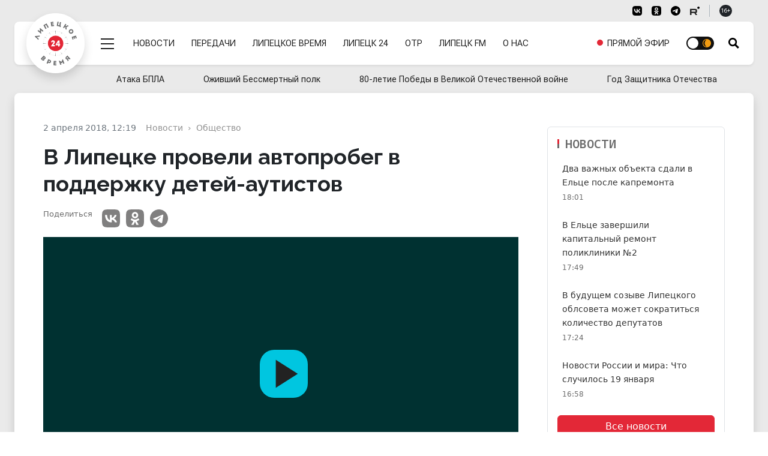

--- FILE ---
content_type: text/html; charset=UTF-8
request_url: https://lipetsktime.ru/news/society/v_lipetske_proveli_avtoprobeg_v_podderzhku_detey_autistov/?v=mob
body_size: 24591
content:
<!doctype html><html lang="ru" data-bs-theme="auto"><head><meta http-equiv="Content-Type" content="text/html; charset=utf-8" /><meta http-equiv="X-UA-Compatible" content="IE=edge"><meta name="viewport" content="width=device-width, initial-scale=1"><title>В Липецке провели автопробег в поддержку детей-аутистов</title><meta name="google-site-verification" content="-pqghjq_AoXZxiz8Y-KZYeYzPJPuLn8bkyiv73JAM-A" /><link rel="preconnect" href="https://fonts.googleapis.com"><link rel="preconnect" href="https://fonts.gstatic.com" crossorigin><link href="https://fonts.googleapis.com/css2?family=Literata:ital,opsz,wght@0,7..72,200..900;1,7..72,200..900&family=Noto+Sans+Mono:wght@100..900&family=Raleway:ital,wght@0,100..900;1,100..900&family=Roboto+Flex:opsz,wght@8..144,400;8..144,600;8..144,700&family=Source+Serif+4:ital,opsz,wght@0,8..60,200..900;1,8..60,200..900&display=swap" rel="stylesheet"><link rel="preload" href="https://lipetsktime.ru/assets/css-compress/235e2bc7e3cc998ec4892db6e37c1600.css" as="style" /><link rel="preload" href="https://lipetsktime.ru/assets/js-compress/e6eabd746d11a94a807476a564894fbd.js" as="script" /><meta name="title" content="В Липецке провели автопробег в поддержку детей-аутистов"><meta name="description" content="Новости Липецка и Липецкой области. Экономика, политика, происшествия, жизнь общества. Полная картина дня в сюжетах и новостных материалах."><meta name="keywords" content="новости, работа, блоги, форумы, фотогалерея"><meta name="robots" content="index, follow"><meta property="yandex_recommendations_image" content="https://lipetsktime.ru"><meta name="msapplication-TileColor" content="#da532c"><meta name="theme-color" content="#ffffff"><meta name="yandex-verification" content="fa2887689791b56a"><meta property="og:title" content="В Липецке провели автопробег в поддержку детей-аутистов"><meta property="og:site_name" content="Липецкие новости"><meta property="og:url" content="https://lipetsktime.ru/news/society/v_lipetske_proveli_avtoprobeg_v_podderzhku_detey_autistov/"><meta property="og:type" content="article"><meta property="og:locale" content="ru_RU"><meta property="og:description" content="Новости Липецка и Липецкой области. Экономика, политика, происшествия, жизнь общества. Полная картина дня в сюжетах и новостных материалах."><meta property="og:image" content="https://lipetsktime.ru"><meta property="og:image:width" content="624"><meta property="og:image:height" content="350"><meta property="article:published_time" content="2018-04-02T12:19:36+03:00"><meta property="twitter:card" content="summary_large_image"><meta property="twitter:title" content="В Липецке провели автопробег в поддержку детей-аутистов"><meta property="twitter:description" content="Новости Липецка и Липецкой области. Экономика, политика, происшествия, жизнь общества. Полная картина дня в сюжетах и новостных материалах."><meta property="twitter:url" content="https://lipetsktime.ru/news/society/v_lipetske_proveli_avtoprobeg_v_podderzhku_detey_autistov/"><meta property="twitter:image" content="https://lipetsktime.ru"><meta name="csrf-param" content="_csrf-lipetsktime"><meta name="csrf-token" content="lLPH0bf4ZsHIsbypLHiqXb2zNdnH95rA0H7C1sWwYBmm96bg55IQtYvIie1uPfg-08Bisb2l8Km9N6y1l9gxSg=="><link type="image/x-icon" href="https://lipetsktime.ru/favicon.ico" rel="shortcut icon"><link href="https://lipetsktime.ru/apple-touch-icon.png" rel="apple-touch-icon" sizes="180x180"><link type="image/png" href="https://lipetsktime.ru/favicon-32x32.png" rel="icon" sizes="32x32"><link type="image/png" href="https://lipetsktime.ru/favicon-16x16.png" rel="icon" sizes="16x16"><link href="https://lipetsktime.ru/safari-pinned-tab.svg" rel="mask-icon" color="#5bbad5"><link href="https://lipetsktime.ru/site.webmanifest" rel="manifest"><link href="https://lipetsktime.ru/news/society/v_lipetske_proveli_avtoprobeg_v_podderzhku_detey_autistov/" rel="canonical"><link href="https://lipetsktime.ru/amp/society/v_lipetske_proveli_avtoprobeg_v_podderzhku_detey_autistov/" rel="amphtml"><link href="https://lipetsktime.ru/assets/css-compress/7a960fdc91d1c5f6020a056e54d5f56b.css?v=1762351768" rel="stylesheet"> <script>window.yaContextCb=window.yaContextCb||[]</script><script src="https://yandex.ru/ads/system/context.js" async></script></head><body><script type="text/javascript">
(function (d, w, c)
{
(w[c] = w[c] || []).push(function()
{
try
{
w.yaCounter19238254 = new Ya.Metrika(
{
id:19238254,
clickmap:true,
trackLinks:true,
accurateTrackBounce:true,
webvisor:true
});
} catch(e) { }
});
var n = d.getElementsByTagName("script")[0],
s = d.createElement("script"),
f = function () { n.parentNode.insertBefore(s, n); };
s.type = "text/javascript";
s.async = true;
s.src = (d.location.protocol == "https:" ? "https:" : "http:") + "//mc.yandex.ru/metrika/watch.js";
if (w.opera == "[object Opera]")
{
d.addEventListener("DOMContentLoaded", f, false);
}
else
{
f();
}
}
)(document, window, "yandex_metrika_callbacks");
</script><noscript><div><img src="//mc.yandex.ru/watch/19238254" style="position:absolute; left:-9999px;" alt="" /></div></noscript> <div class="wrapper"><div class="overlay d-none" id="overlay"></div><div class="container-xxxl px-0"></div><div class="header-wrapper"><header class="header" id="header"><div class="nav-service container-fluid d-none d-md-block"><div class="container-xxxl px-0 px-lg-4 d-flex flex-wrap justify-content-end py-2"><div class="px-lg-4"><nav class="nav"><ul class="nav border-end border-dark-subtle me-3 pe-3 d-none"><li><button type="button" class="nav-link link-dark link-vi link-ps-2 pe-0 bvi-open" aria-pressed="false"><span class="d-none d-lg-inline">Версия для слабовидящих</span></button></li></ul><ul class="nav nav-social border-end border-dark-subtle me-3 pe-3"><li><a href="https://vk.com/lipetsktime48" class="nav-link social-vk" target="_blank"><svg aria-hidden="true" width="16" height="16"><use href="#vk-black" /></svg></a></li><li><a href="https://ok.ru/group/54963697811456" class="nav-link social-ok" target="_blank"><svg aria-hidden="true" width="16" height="16"><use href="#ok-black" /></svg></a></li><li><a href="https://t.me/lipetsktimez" class="nav-link social-tg" target="_blank"><svg aria-hidden="true" width="16" height="16"><use href="#tg-black" /></svg></a></li><li><a href="https://rutube.ru/channel/23606844/" class="nav-link social-rt" target="_blank"><svg aria-hidden="true" width="16" height="16"><use href="#rt-black" /></svg></a></li></ul><div class="d-none d-md-flex align-items-center age-sign"><span class="badge rounded-pill text-bg-dark badge-age">16+</span></div></nav> </div></div></div><div class="block-header" id="block-header"><div class="container-xxxl px-0 px-lg-4"><div class="px-4 d-flex flex-row flex-nowrap justify-content-start align-items-center position-relative rounded-3 bg-white shadow-sm menu-block" id="menu-block"><div class="py-4 mb-1"><div class="logo-round position-absolute bg-white shadow"><a href="https://lipetsktime.ru"><div class="logo"><span>Липецкое время</span></div></a></div></div><div class="py-2 py-md-4 d-flex menu-row"><div class="d-flex flex-row"><div class="menu-mega d-flex align-items-center ms-auto ms-md-0 pt-1 ps-2 order-1"><div class="menu-mega-trigger ms-3" id="mega-trigger"><div class="icon"></div></div></div><nav class="menu-main d-flex align-items-center flex-grow-1 order-1" role="navigation" aria-label="Навигация"><ul class="menu-main-list d-flex mb-0 ps-2 ms-4 flex-grow-1 justify-content-between align-items-center" role="menubar" data-role="menu"><li class="d-none d-lg-flex"><a href="/news/" role="menuitem">Новости</a></li><li class="d-none d-lg-flex"><a href="/tv/shows/" role="menuitem">Передачи</a></li><li class="d-none d-lg-flex vimpared-hide"><a href="/channels/lipetsktime/" role="menuitem">Липецкое время</a></li><li class="d-none d-lg-flex vimpared-hide"><a href="/channels/lipetsk-24/" role="menuitem">Липецк 24</a></li><li class="d-none d-lg-flex vimpared-hide"><a href="/channels/otr/" role="menuitem">ОТР</a></li><li class="d-none d-lg-flex vimpared-hide"><a href="/channels/fm/" role="menuitem">Липецк FM</a></li><li class="d-none d-xl-flex vimpared-hide"><a href="/about/" role="menuitem">О нас</a></li><li class="ms-auto d-none d-md-flex d-lg-none d-xl-flex"><a href="/channels/lipetsktime/" role="menuitem"><span class="pulsating-ring"><span class="puls-ring"></span><span class="puls-circle"></span></span><span>Прямой эфир</span></a></li><li class="ms-auto ms-md-0"><input type="checkbox" class="checkbox checkbox-theme" id="darkModeSwitch"><label for="darkModeSwitch" class="checkbox-theme-label"><i class="fas fa-moon"><svg xmlns="http://www.w3.org/2000/svg" width="14" height="14" viewBox="0 0 24 24"><path d="M22.088 13.126l1.912-1.126-1.912-1.126c-1.021-.602-1.372-1.91-.788-2.942l1.093-1.932-2.22-.02c-1.185-.01-2.143-.968-2.153-2.153l-.02-2.219-1.932 1.093c-1.031.583-2.34.233-2.941-.788l-1.127-1.913-1.127 1.913c-.602 1.021-1.91 1.372-2.941.788l-1.932-1.093-.02 2.219c-.01 1.185-.968 2.143-2.153 2.153l-2.22.02 1.093 1.932c.584 1.032.233 2.34-.788 2.942l-1.912 1.126 1.912 1.126c1.021.602 1.372 1.91.788 2.942l-1.093 1.932 2.22.02c1.185.01 2.143.968 2.153 2.153l.02 2.219 1.932-1.093c1.031-.583 2.34-.233 2.941.788l1.127 1.913 1.127-1.913c.602-1.021 1.91-1.372 2.941-.788l1.932 1.093.02-2.219c.011-1.185.969-2.143 2.153-2.153l2.22-.02-1.093-1.932c-.584-1.031-.234-2.34.788-2.942zm-10.117 6.874c-4.411 0-8-3.589-8-8s3.588-8 8-8 8 3.589 8 8-3.589 8-8 8zm6.029-8c0 3.313-2.687 6-6 6s-6-2.687-6-6 2.687-6 6-6 6 2.687 6 6z"/></svg></i><i class="fas fa-sun"><svg xmlns="http://www.w3.org/2000/svg" width="14" height="14" viewBox="0 0 24 24"><path d="M0 12c0 6.627 5.373 12 12 12s12-5.373 12-12-5.373-12-12-12-12 5.373-12 12zm2 0c0-5.292 4.113-9.612 9.315-9.965-3.205 2.154-5.315 5.813-5.315 9.965s2.11 7.811 5.315 9.965c-5.202-.353-9.315-4.673-9.315-9.965z"/></svg></i><span class="ball"></span></label></li></ul></nav> <div class="search-toggle d-flex align-items-center ps-4" id="trigger-search"><i class="icon icon-search" id="trigger-search-icon"></i></div></div></div></div></div><div class="container-xxxl px-0"><div class="menu-mega-content scrollbar" id="mega-menu"><div class="menu-mega-inner"><div class="container-xxxl px-0"><nav class="nav-mega-content px-0 mx-2 mx-md-2 mx-lg-4"><div class="search-mega pb-5 mb-5 d-none"><form class="row g-3 align-items-center"><div class="col-11"><label class="visually-hidden" for="searchMain">Поисковый запрос</label><input type="text" class="form-control form-control-lg" id="searchMain" placeholder="Поиск"></div><div class="col-1"><button type="submit" class="btn btn-lg btn-primary">Submit</button></div></form></div><ul class="nav nav-mega rounded-bottom-3 mx-0 px-4"><li class=""><ul class="nav nav-hl"><li><a href="/news/" class="nav-link">
Новости
</a><li><a href="/tv/shows" class="nav-link">
Передачи
</a></li><li><a href="/channels/lipetsktime/" class="nav-link">
Прямой эфир
</a></li><li><a href="/about/" class="nav-link">
О нас
</a></li><li><a href="/reklama/" class="nav-link">
Реклама
</a></li></ul></li><li><a href="/news/" class="nav-link">
Рубрики
</a><ul class="nav nav-sub"><li><a class="nav-link" href="https://lipetsktime.ru/news/politics/">Политика</a> </li><li><a class="nav-link" href="https://lipetsktime.ru/news/zdorove/">Здоровье</a> </li><li><a class="nav-link" href="https://lipetsktime.ru/news/economy/">Экономика</a> </li><li><a class="nav-link" href="https://lipetsktime.ru/news/society/">Общество</a> </li><li><a class="nav-link" href="https://lipetsktime.ru/news/incidents/">Происшествия</a> </li><li><a class="nav-link" href="https://lipetsktime.ru/news/obrazovanie/">Образование</a> </li><li><a class="nav-link" href="https://lipetsktime.ru/news/sports/">Спорт</a> </li><li><a class="nav-link" href="https://lipetsktime.ru/news/culture/">Культура</a> </li><li><a class="nav-link" href="https://lipetsktime.ru/news/ekologiya/">Экология</a> </li><li><a class="nav-link" href="https://lipetsktime.ru/news/antifeyk/">АнтиФейк</a> </li><li><a class="nav-link" href="https://lipetsktime.ru/news/natsionalnye_proekty/">Национальные проекты</a> </li><li><a class="nav-link" href="https://lipetsktime.ru/news/koronavirus/">Коронавирус</a> </li><li><a class="nav-link" href="https://lipetsktime.ru/news/novosti_biznesa/">Новости бизнеса</a> </li><li><a class="nav-link" href="https://lipetsktime.ru/news/zdravookhranenie/">Здравоохранение</a> </li><li><a class="nav-link" href="https://lipetsktime.ru/news/finansovaya_gramotnost/">Финансовая грамотность</a> </li><li><a class="nav-link" href="https://lipetsktime.ru/news/blagoustroystvo_regiona/">Благоустройство региона</a> </li><li><a class="nav-link" href="https://lipetsktime.ru/news/pogoda/">Погода</a> </li><li><a class="nav-link" href="https://lipetsktime.ru/news/planovye_otklyucheniya/">Плановые отключения</a> </li><li><a class="nav-link" href="https://lipetsktime.ru/news/nauka/">Наука</a> </li><li><a class="nav-link" href="https://lipetsktime.ru/news/turizm/">Туризм</a> </li><li><a class="nav-link" href="https://lipetsktime.ru/news/zhivotnyy_mir/">Животный мир</a> </li><li><a class="nav-link" href="https://lipetsktime.ru/news/avto/">Транспорт</a> </li><li><a class="nav-link" href="https://lipetsktime.ru/news/reklama/">Реклама</a> </li><li><a class="nav-link" href="https://lipetsktime.ru/news/novosti-rossii-i-mira/">Новости России и мира</a> </li></ul> </li><li><a href="/channels/lipetsktime/" class="nav-link">
Липецкое время
</a><ul class="nav nav-sub"><li><a class="nav-link" href="https://lipetsktime.ru/tv/shows/pryamaya-liniya-s-gubernatorom-lipetskoy-oblasti/">Отчет губернатора Липецкой области</a> </li><li><a class="nav-link" href="https://lipetsktime.ru/tv/shows/ozhivshij-bessmertnyj-polk/">Оживший Бессмертный полк</a> </li><li><a class="nav-link" href="https://lipetsktime.ru/tv/shows/novosti-lipetskoe-vremya/">Новости - Липецкое время</a> </li><li><a class="nav-link" href="https://lipetsktime.ru/tv/shows/informatsionnoe-utro/">Информационное утро</a> </li><li><a class="nav-link" href="https://lipetsktime.ru/tv/shows/gost-v-studii/">Гость в студии</a> </li><li><a class="nav-link" href="https://lipetsktime.ru/tv/shows/intervyu-na-lipeckom-vremeni/">Интервью на Липецком Времени</a> </li><li><a class="nav-link" href="https://lipetsktime.ru/tv/shows/budilnik/">Будильник</a> </li><li><a class="nav-link" href="https://lipetsktime.ru/tv/shows/beresh-i-delaesh/">Берешь и делаешь</a> </li><li><a class="nav-link" href="https://lipetsktime.ru/tv/shows/bez-obmana/">Без обмана</a> </li><li><a class="nav-link" href="https://lipetsktime.ru/tv/shows/v-efire/">В эфире</a> </li><li><a class="nav-link" href="https://lipetsktime.ru/tv/shows/v-oblastnom-sovete2025/">В областном Совете</a> </li><li><a class="nav-link" href="https://lipetsktime.ru/tv/shows/3-voprosa-zashchitniku/">3 вопроса защитнику</a> </li><li><a class="nav-link" href="https://lipetsktime.ru/tv/shows/vsyepopravilam/">Всё по правилам</a> </li><li><a class="nav-link" href="https://lipetsktime.ru/tv/shows/sobytiya-nedeli111124/">События недели</a> </li><li><a class="nav-link" href="https://lipetsktime.ru/tv/shows/doktor-otkuda-u-menya-eto/">Доктор откуда у меня это</a> </li><li><a class="nav-link" href="https://lipetsktime.ru/tv/shows/podkast/">Подкаст с Анной Голембовской</a> </li><li><a class="nav-link" href="https://lipetsktime.ru/tv/shows/dokumentalnye-proekty/">Документальные проекты</a> </li><li><a class="nav-link" href="https://lipetsktime.ru/tv/shows/est-rabota/">Есть работа</a> </li><li><a class="nav-link" href="https://lipetsktime.ru/tv/shows/zona-riska_new/">Зона риска</a> </li><li><a class="nav-link" href="https://lipetsktime.ru/tv/shows/znaem-li-my-sebya/">Знаем ли мы себя</a> </li><li><a class="nav-link" href="https://lipetsktime.ru/tv/shows/otvety-iz-za-lenty/">Ответы из-за ленты</a> </li><li><a class="nav-link" href="https://lipetsktime.ru/tv/shows/svoikh-ne-brosaem-s-annoy-golembovskoy/">Своих не бросаем с Анной Голембовской</a> </li><li><a class="nav-link" href="https://lipetsktime.ru/tv/shows/svoya-istoriya/">СВОя история</a> </li><li><a class="nav-link" href="https://lipetsktime.ru/tv/shows/pro-zhkkh/">Клуб городского жителя</a> </li><li><a class="nav-link" href="https://lipetsktime.ru/tv/shows/posle-svo/">После СВО</a> </li><li><a class="nav-link" href="https://lipetsktime.ru/tv/shows/na-emotsiyakh/">На эмоциях</a> </li><li><a class="nav-link" href="https://lipetsktime.ru/tv/shows/mobilnyy-reportazh/">Мобильный репортаж</a> </li><li><a class="nav-link" href="https://lipetsktime.ru/tv/shows/peredacha-pro-dachu/">Передача про дачу</a> </li><li><a class="nav-link" href="https://lipetsktime.ru/tv/shows/lipetskie-istorii/">Липецкие истории</a> </li><li><a class="nav-link" href="https://lipetsktime.ru/tv/shows/na-pozitive/">На позитиве</a> </li><li><a class="nav-link" href="https://lipetsktime.ru/tv/shows/na-drayve/">На драйве</a> </li><li><a class="nav-link" href="https://lipetsktime.ru/tv/shows/pobeseduem/">Побеседуем</a> </li><li><a class="nav-link" href="https://lipetsktime.ru/tv/shows/02-sobytiya-i-kommentarii/">02 Сообщения и комментарии</a> </li><li><a class="nav-link" href="https://lipetsktime.ru/tv/shows/spetsialnye-proekty/">Специальные проекты</a> </li><li><a class="nav-link" href="https://lipetsktime.ru/tv/shows/kontsert/">Концерт</a> </li><li><a class="nav-link" href="https://lipetsktime.ru/tv/shows/vovremya/">ВОвремя</a> </li><li><a class="nav-link" href="https://lipetsktime.ru/tv/shows/partiynaya-zhizn/">Партийная жизнь</a> </li><li><a class="nav-link" href="https://lipetsktime.ru/tv/shows/kapelki/">Капельки</a> </li><li><a class="nav-link" href="https://lipetsktime.ru/tv/shows/otkrytyj-razgovor/">Открытый разговор</a> </li><li><a class="nav-link" href="https://lipetsktime.ru/tv/shows/kiberbezopasnost/">Кибербезопасность</a> </li><li><a class="nav-link" href="https://lipetsktime.ru/tv/shows/finansovaya-gramotnost/">Финансовая грамотность</a> </li><li><a class="nav-link" href="https://lipetsktime.ru/tv/shows/itogi-goda-2024/">Итоги года 2024</a> </li><li><a class="nav-link" href="https://lipetsktime.ru/tv/shows/svyaz-pokolenij/">Связь поколений</a> </li><li><a class="nav-link" href="https://lipetsktime.ru/tv/shows/svoyo-mnenie/">Своё мнение</a> </li><li><a class="nav-link" href="https://lipetsktime.ru/tv/shows/lyudi-kotorye-nas-udivili/">Люди, которые нас удивили</a> </li><li><a class="nav-link" href="https://lipetsktime.ru/tv/shows/ekopatrul/">ЭКОпатруль</a> </li><li><a class="nav-link" href="https://lipetsktime.ru/tv/shows/zdorovyj-podkast/">Здоровый подкаст</a> </li><li><a class="nav-link" href="https://lipetsktime.ru/tv/shows/muzykalnaya-podmena/">Музыкальная подмена</a> </li><li><a class="nav-link" href="https://lipetsktime.ru/tv/shows/ne-po-detski/">Не по-детски</a> </li><li><a class="nav-link" href="https://lipetsktime.ru/tv/shows/pochemu-by-i-da/">Почему бы и Да</a> </li><li><a class="nav-link" href="https://lipetsktime.ru/tv/shows/ne-klassika/">Не классика</a> </li><li><a class="nav-link" href="https://lipetsktime.ru/tv/shows/mezhdu-nebom-i-zemlyoj/">Между небом и землёй</a> </li><li><a class="nav-link" href="https://lipetsktime.ru/tv/shows/aura-krasoty/">Аура красоты</a> </li><li><a class="nav-link" href="https://lipetsktime.ru/tv/shows/schaste-pod-serdcem/">Счастье под сердцем</a> </li></ul></li><li><a href="/channels/lipetsk-24/" class="nav-link">
Липецк 24
</a></li><li><a href="/channels/fm/" class="nav-link">
Липецк FM
</a></li></ul></nav></div></div></div> </div></div><div class="position-relative"><div class="collapse position-absolute container-fluid px-2 px-lg-4" id="collapseSearch"><div class="position-relative container-xxxl px-0 px-lg-4 search-opened"><div class="px-3 px-lg-4 pt-5 pb-4 d-flex flex-row flex-nowrap justify-content-start align-items-center rounded-3 bg-white shadow-sm"><form id="w0" class="d-flex searchbox-flex px-0 px-lg-4 w-100" action="/search/results/" method="get"><div class="d-flex flex-row w-100"><input type="text" id="search-keywords" class="form-control form-control-lg search-field" name="keywords" maxlength="250" value="" aria-required="true"><button type="submit" class="btn btn-red expanded button-section">Искать</button></div></form></div></div></div></div> </header></div><div class="container-fluid d-none d-md-block"><div class="container-xxxl px-0 px-lg-4 py-1"><div class="w-100"><nav class="nav menu-rubrics-wrapper position-relative invisible"><ul class="nav menu-rubrics d-flex justify-content-between flex-grow-1 align-items-center"><li class="nav-item"><a class="nav-link px-3" href="https://lipetsktime.ru/themes/ataka-bpla/">Атака БПЛА</a> </li><li class="nav-item"><a class="nav-link px-3" href="https://lipetsktime.ru/themes/ozhivshij-bessmertnyj-polk/">Оживший Бессмертный полк</a> </li><li class="nav-item"><a class="nav-link px-3" href="https://lipetsktime.ru/themes/80-letie-pobedy-v-velikoj-otechestvennoj-vojne/">80-летие Победы в Великой Отечественной войне</a> </li><li class="nav-item"><a class="nav-link px-3" href="https://lipetsktime.ru/themes/god-zashitnika-otechestva/">Год Защитника Отечества</a> </li></ul></nav> </div></div></div><div class="page" id="pageContent"><main class=""><div class="overlay d-none" id="overlay"></div><div class="top-bg-line"></div><div class="container-xxxl px-0 px-lg-4 columns-two"><div class="d-flex flex-column flex-xl-row bg-white shadow rounded-top-3 px-lg-4 py-lg-4"><section class="w-100 order-1 order-md-2"><div class="mt-3 px-lg-2 px-xl-4 articles-container "><article class="container-fluid gx-0 pt-2 mb-4 pb-3 article-simple" itemscope itemtype="http://schema.org/NewsArticle"><div class="d-flex flex-wrap justify-content-start"><div class="article-info basis-xl-940 ms-0 ms-xl-auto px-3 px-lg-0 d-flex flex-col flex-nowrap"><ul class="list-unstyled imprint"><li><time class="article-time pe-2 pe-md-3" itemprop="datePublished" datetime="2018-04-02T12:19">2 апреля 2018, 12:19</time></li></ul><div class="breadcrumb-wrapper d-grid overflow-hidden"><nav aria-label="Хлебные крошки" data-role="breadcrumbs" class="overflow-hidden"><ul class="breadcrumb" itemscope itemtype="http://schema.org/BreadcrumbList"><li class="breadcrumb-item" aria-current="page" itemprop="itemListElement" itemscope itemtype="http://schema.org/ListItem"><a href="/news/" itemprop="item"><span itemprop="name">Новости</span></a><meta itemprop="position" content="1" /></li><li class="breadcrumb-item" aria-current="page" itemprop="itemListElement" itemscope itemtype="http://schema.org/ListItem"><a href="/news/society/" itemprop="item"><span itemprop="name">Общество</span></a><meta itemprop="position" content="2" /></li></ul></nav></div></div><div class="article-headline-block basis-xl-940 ms-auto px-3 px-lg-0"><h1 class="headline">
В Липецке провели автопробег в поддержку детей-аутистов </h1></div><div class="d-flex flex-column flex-xxl-row justify-content-between w-100"><div class="d-flex flex-column justify-content-between w-100 mb-3 px-4 px-lg-0"><div class="article-meta-left d-flex flex-row flex-xxl-column order-2"></div><div class="order-1 d-flex flex-row flex-xxl-column align-items-center align-items-lg-start"><h6 class="fs-7 text-start text-grey-deep me-3 mb-0 mb-xxl-2">Поделиться</h6><div class="article-share"><ul class="list-unstyled d-inline-flex share-line mb-0"><li><a rel="noopener nofollow" class="" href="http://vk.com/share.php?url=https://lipetsktime.ru/news/society/v_lipetske_proveli_avtoprobeg_v_podderzhku_detey_autistov/&amp;title=&amp;description=&amp;image=" onclick="window.open(this.href, 'vkwindow','left=20,top=20,width=600,height=300,toolbar=0,resizable=1'); return false;" target="_blank"><svg aria-hidden="true" width="30" height="30"><use href="#vk-black"></use></svg> VK
</a></li><li><a rel="noopener nofollow" class="" href="https://connect.ok.ru/dk?st.cmd=WidgetSharePreview&amp;st.shareUrl=https://lipetsktime.ru/news/society/v_lipetske_proveli_avtoprobeg_v_podderzhku_detey_autistov/&amp;title=&amp;imageUrl=" onclick="window.open(this.href, 'okwindow','left=20,top=20,width=600,height=300,toolbar=0,resizable=1'); return false;" target="_blank"><svg aria-hidden="true" width="30" height="30"><use href="#ok-black"></use></svg> Одноклассники
</a></li><li><a rel="noopener nofollow" class="tg" href="https://t.me/share/url?url=https://lipetsktime.ru/news/society/v_lipetske_proveli_avtoprobeg_v_podderzhku_detey_autistov/" onclick="window.open(this.href, 'tgwindow','left=20,top=20,width=600,height=500,toolbar=0,resizable=1'); return false;" target="_blank"><svg aria-hidden="true" width="30" height="30"><use href="#tg-black"></use></svg> Telegram
</a></li></ul></div></div></div><div class="basis-xl-940"><div class="mb-3 d-block px-3 px-lg-0"><div class="video-wrap"><div class="content-media--video"><figure class="vjs-container-intrinsic-ratio" id="article-video-container"><video loop playsinline controls width="847px" height="476px" poster="/upload/iblock/a99/probeg.jpg" id="article-video-0iXUHD" class="content-media__object detail-news-video video-js vjs-fluid vjs-theme-lipetsktime vjs-progressbar-up" data-setup='{
"fluid": true,
"language": "ru",
"playbackRates": [0.5, 1, 1.5, 2],
"controlBar": {
"skipButtons": {
"forward": 10,
"backward": 10
},
"volumePanel": {
"inline": false
}
}
}'><source src="https://media.lipetsktime.ru/media/video/2018.Apr/probeg_02_04_18.mp4" type="video/mp4"><p class="vjs-no-js">Включите поддержку Javascript в вашем браузере</p></video><div class="content-media--video__controls"><div class="close-video"></div></div></figure></div></div></div></div></div><div class="d-flex justify-content-between w-100 px-3 px-lg-0"><div class="d-flex flex-column align-self-end sticky-block-column sticky-bottom bg-white d-none d-lg-block pt-2 border rounded-3 mw-100 border"><h6 class="fs-7 text-center text-grey-deep">Читайте<br /> нас</h6><ul class="list-unstyled list-subscribe mb-0"><li class="d-flex justify-content-center"><a href="https://dzen.ru/lipetsktime48" rel="nofollow" target="_blank" class="p-2 rounded-3" title="Липецкое время в Дзен"><svg aria-hidden="true" width="50" height="50"><use href="#zen-black-new"></use></svg></a></li><li class="d-flex justify-content-center"><a href="https://vk.com/lipetsktime48" rel="nofollow" target="_blank" class="p-2 rounded-3" title="Липецкое время в VK"><svg aria-hidden="true" width="50" height="50"><use href="#vk-color-2024"></use></svg></a></li><li class="d-flex justify-content-center"><a href="https://t.me/lipetsktimeZ" rel="nofollow" target="_blank" class="p-2 rounded-3" title="Липецкое время в Telegram"><svg aria-hidden="true" width="50" height="50"><use href="#tg-color"></use></svg></a></li></ul></div><div class="basis-xl-940"><div class="d-flex justify-content-center"><div class="article-text w-100 pt-3" id="article-full-text" itemprop="articleBody">
С мигающими огнями и синими шарами они проехали через весь Липецк. Накануне Всемирного дня информирования об аутизме в областном центре провели автопробег. За руль сели родители и родственники особенных детей, чтобы привлечь внимание общества к этой болезни. Причины аутизма до сих пор не установлены. Но если еще 3 года назад его диагностировали у одного ребенка из 90, сегодня - у одного из 70. Каждый год число таких детей увеличивается на 13%. В Липецкой области на учете 200 детей-аутистов. Но члены организации "ВыРАСтите мир" уверены, что их больше.<br /><br />
Все подробности - в сюжете телекомпании "Липецкое время". </div></div><div class="article-bottom"><div class="article-meta-bottom mt-4"><ul class="article-rubrics py-2"><li><a href="https://lipetsktime.ru/news/society/">
Общество </a></li></ul></div></div></div></div><div class="container"><div class="mx-0 px-0 flex-grow-0 responsive-container"><div><div id="banner-R7kcMKE0hGvl" class="flex-grow-0 banner-common"><div id="unit_99524"><a href="https://vrf.ru/">Новости ВРФ</a></div><script type="text/javascript" charset="utf-8">
(function() {
var sc = document.createElement('script');
sc.type = 'text/javascript';
sc.async = true;
sc.src = '//vrf.ru/data/js/99524.js';
sc.charset = 'utf-8';
var s = document.getElementsByTagName('script')[0];
s.parentNode.insertBefore(sc, s);
}());
</script> </div></div> </div><div class="my-3"></div></div><div style="clear:both"></div><div class="d-flex justify-content-between w-100"></div></div></article><div class="container-fluid gx-0 pt-2 mb-3 pb-3 px-3 px-lg-0"><div class="d-flex flex-column"><h4 class="block-title block-sm-title mb-2 font-noto-sans-mono">Читайте также</h4><div class="container-fluid gx-0 d-grid cards-grid-s grid-4"><article class="card"><a href="https://lipetsktime.ru/news/blagoustroystvo_regiona/dva-vazhnyh-obuekta-sdali-v-elce-posle-kapremonta/" data-href="https://lipetsktime.ru/news/blagoustroystvo_regiona/dva-vazhnyh-obuekta-sdali-v-elce-posle-kapremonta/"><figure class="position-relative"><img class="card-img-top img-fluid" src="https://lipetsktime.ru/i/49/4938c6b3aa7a68fdf6f8bf32fae60ef9.webp" srcset="https://lipetsktime.ru/i/dd/dd2ce89b23a54777fd445af64246e303.webp 640w,https://lipetsktime.ru/i/ba/ba571f613ee118bded99af20b52fc91f.webp 1200w" width="931" height="525" alt="Два важных объекта сдали в Ельце после капремонта" loading="eager"> <div class="ff-video-overlay"></div></figure></a><div class="card-body"><a href="https://lipetsktime.ru/news/blagoustroystvo_regiona/dva-vazhnyh-obuekta-sdali-v-elce-posle-kapremonta/" data-href="https://lipetsktime.ru/news/blagoustroystvo_regiona/dva-vazhnyh-obuekta-sdali-v-elce-posle-kapremonta/"><h4 class="card-title headline">
Два важных объекта сдали в Ельце после капремонта </h4><p class="card-date"><time datetime="2026-01-19T18:01">
18:01 </time></p></a></div></article><article class="card"><a href="https://lipetsktime.ru/news/zdravookhranenie/v-elce-zavershili-kapitalnyj-remont-polikliniki-2/" data-href="https://lipetsktime.ru/news/zdravookhranenie/v-elce-zavershili-kapitalnyj-remont-polikliniki-2/"><figure class="position-relative"><img class="card-img-top img-fluid" src="https://lipetsktime.ru/i/8b/8b90b921bb5814843e1be069ccaac66a.webp" srcset="https://lipetsktime.ru/i/27/27dd730d4059ae29016de63552f1ed71.webp 640w,https://lipetsktime.ru/i/bc/bce5452c16b7beda67fcf43fddeced34.webp 1200w" width="931" height="525" alt="В Ельце завершили капитальный ремонт поликлиники №2" loading="eager"> <div class="ff-video-overlay"></div></figure></a><div class="card-body"><a href="https://lipetsktime.ru/news/zdravookhranenie/v-elce-zavershili-kapitalnyj-remont-polikliniki-2/" data-href="https://lipetsktime.ru/news/zdravookhranenie/v-elce-zavershili-kapitalnyj-remont-polikliniki-2/"><h4 class="card-title headline">
В Ельце завершили капитальный ремонт поликлиники №2 </h4><p class="card-date"><time datetime="2026-01-19T17:49">
17:49 </time></p></a></div></article><article class="card"><a href="https://lipetsktime.ru/news/politics/v-budushem-sozyve-lipeckogo-oblsoveta-mozhet-sokratitsya-kolichestvo-deputatov/" data-href="https://lipetsktime.ru/news/politics/v-budushem-sozyve-lipeckogo-oblsoveta-mozhet-sokratitsya-kolichestvo-deputatov/"><figure class="position-relative"><img class="card-img-top img-fluid" src="https://lipetsktime.ru/i/d6/d626ddfd1032dd87a8c94b29dbf62ea0.webp" srcset="https://lipetsktime.ru/i/45/451948f1228358f8f30248d0f5d10199.webp 640w,https://lipetsktime.ru/i/3c/3c07a2e61ebdd6164b46670fe24c2fee.webp 1200w" width="931" height="525" alt="В будущем созыве Липецкого облсовета может сократиться количество депутатов" loading="eager"></figure></a><div class="card-body"><a href="https://lipetsktime.ru/news/politics/v-budushem-sozyve-lipeckogo-oblsoveta-mozhet-sokratitsya-kolichestvo-deputatov/" data-href="https://lipetsktime.ru/news/politics/v-budushem-sozyve-lipeckogo-oblsoveta-mozhet-sokratitsya-kolichestvo-deputatov/"><h4 class="card-title headline">
В будущем созыве Липецкого облсовета может сократиться количество депутатов </h4><p class="card-date"><time datetime="2026-01-19T17:24">
17:24 </time></p></a></div></article><article class="card"><a href="https://lipetsktime.ru/news/novosti-rossii-i-mira/novosti-rossii-i-mira-chto-sluchilos-19-yanvarya/" data-href="https://lipetsktime.ru/news/novosti-rossii-i-mira/novosti-rossii-i-mira-chto-sluchilos-19-yanvarya/"><figure class="position-relative"><img class="card-img-top img-fluid" src="https://lipetsktime.ru/i/94/940100530c0ba26846f2c7ec1b24e106.webp" srcset="https://lipetsktime.ru/i/a9/a9a95900b620e56b6ac053b4042ce745.webp 640w,https://lipetsktime.ru/i/a9/a943c2a8b885c326119f98a0928d8294.webp 1200w" width="931" height="525" alt="Новости России и мира: Что случилось 19 января" loading="eager"></figure></a><div class="card-body"><a href="https://lipetsktime.ru/news/novosti-rossii-i-mira/novosti-rossii-i-mira-chto-sluchilos-19-yanvarya/" data-href="https://lipetsktime.ru/news/novosti-rossii-i-mira/novosti-rossii-i-mira-chto-sluchilos-19-yanvarya/"><h4 class="card-title headline">
Новости России и мира: Что случилось 19 января </h4><p class="card-date"><time datetime="2026-01-19T16:58">
16:58 </time></p></a></div></article><article class="card"><a href="https://lipetsktime.ru/news/incidents/v-lipeckoj-oblasti-vandaly-oskvernili-memorial-vysota-ogurec/" data-href="https://lipetsktime.ru/news/incidents/v-lipeckoj-oblasti-vandaly-oskvernili-memorial-vysota-ogurec/"><figure class="position-relative"><img class="card-img-top img-fluid" src="https://lipetsktime.ru/i/a8/a8b3f2d8cf8c2ab8812bdc80969c92ef.webp" srcset="https://lipetsktime.ru/i/61/613b9993d3924048f2d581cea1884021.webp 640w,https://lipetsktime.ru/i/64/6457207471949282e1f292d4e10e05fe.webp 1200w" width="931" height="525" alt="В Липецкой области вандалы осквернили мемориал «Высота «Огурец»" loading="eager"></figure></a><div class="card-body"><a href="https://lipetsktime.ru/news/incidents/v-lipeckoj-oblasti-vandaly-oskvernili-memorial-vysota-ogurec/" data-href="https://lipetsktime.ru/news/incidents/v-lipeckoj-oblasti-vandaly-oskvernili-memorial-vysota-ogurec/"><h4 class="card-title headline">
В Липецкой области вандалы осквернили мемориал «Высота «Огурец» </h4><p class="card-date"><time datetime="2026-01-19T16:18">
16:18 </time></p></a></div></article><article class="card"><a href="https://lipetsktime.ru/news/society/v-lipeckoj-oblasti-startovala-akciya-lentochka-leningradskoj-pobedy/" data-href="https://lipetsktime.ru/news/society/v-lipeckoj-oblasti-startovala-akciya-lentochka-leningradskoj-pobedy/"><figure class="position-relative"><img class="card-img-top img-fluid" src="https://lipetsktime.ru/i/ee/ee70d1ad5442c5657d6d65ca4da2b8e9.webp" srcset="https://lipetsktime.ru/i/31/312abab67a548c00c7d345fe704f84b8.webp 640w,https://lipetsktime.ru/i/e8/e8c18d8c7429fadcfeb105629b3c89d5.webp 1200w" width="931" height="525" alt="В Липецкой области стартовала акция «Ленточка Ленинградской Победы»" loading="eager"></figure></a><div class="card-body"><a href="https://lipetsktime.ru/news/society/v-lipeckoj-oblasti-startovala-akciya-lentochka-leningradskoj-pobedy/" data-href="https://lipetsktime.ru/news/society/v-lipeckoj-oblasti-startovala-akciya-lentochka-leningradskoj-pobedy/"><h4 class="card-title headline">
В Липецкой области стартовала акция «Ленточка Ленинградской Победы» </h4><p class="card-date"><time datetime="2026-01-19T16:07">
16:07 </time></p></a></div></article><article class="card"><a href="https://lipetsktime.ru/news/incidents/eleckij-podrostok-obvinyaetsya-v-popytke-sbyta-narkotikov/" data-href="https://lipetsktime.ru/news/incidents/eleckij-podrostok-obvinyaetsya-v-popytke-sbyta-narkotikov/"><figure class="position-relative"><img class="card-img-top img-fluid" src="https://lipetsktime.ru/i/75/75eb45739b73fbf47e650f18f85dfb73.webp" srcset="https://lipetsktime.ru/i/16/169b694f5dfb9e95e8aae825341d5242.webp 640w,https://lipetsktime.ru/i/a0/a0c72e229a37b9effe5c226ae0c4127e.webp 1200w" width="931" height="525" alt="Елецкий подросток обвиняется в попытке сбыта наркотиков" loading="eager"></figure></a><div class="card-body"><a href="https://lipetsktime.ru/news/incidents/eleckij-podrostok-obvinyaetsya-v-popytke-sbyta-narkotikov/" data-href="https://lipetsktime.ru/news/incidents/eleckij-podrostok-obvinyaetsya-v-popytke-sbyta-narkotikov/"><h4 class="card-title headline">
Елецкий подросток обвиняется в попытке сбыта наркотиков </h4><p class="card-date"><time datetime="2026-01-19T15:28">
15:28 </time></p></a></div></article><article class="card"><a href="https://lipetsktime.ru/news/society/igor-artamonov-vstretilsya-s-vypusknikom-gordosti-lipeckoj-zemli-sergeem-borzenkovym/" data-href="https://lipetsktime.ru/news/society/igor-artamonov-vstretilsya-s-vypusknikom-gordosti-lipeckoj-zemli-sergeem-borzenkovym/"><figure class="position-relative"><img class="card-img-top img-fluid" src="https://lipetsktime.ru/i/37/37f2d8262a290568516c4276a88e4b02.webp" srcset="https://lipetsktime.ru/i/51/51bbfbfb35e69a914a3c259f53bfbaa5.webp 640w,https://lipetsktime.ru/i/d4/d4cc4bb0727c003f073d12f67644eaef.webp 1200w" width="931" height="525" alt="Игорь Артамонов встретился с выпускником «Гордости Липецкой земли» Сергеем Борзенковым " loading="eager"></figure></a><div class="card-body"><a href="https://lipetsktime.ru/news/society/igor-artamonov-vstretilsya-s-vypusknikom-gordosti-lipeckoj-zemli-sergeem-borzenkovym/" data-href="https://lipetsktime.ru/news/society/igor-artamonov-vstretilsya-s-vypusknikom-gordosti-lipeckoj-zemli-sergeem-borzenkovym/"><h4 class="card-title headline">
Игорь Артамонов встретился с выпускником «Гордости Липецкой земли» Сергеем Борзенковым </h4><p class="card-date"><time datetime="2026-01-19T14:57">
14:57 </time></p></a></div></article><article class="card"><a href="https://lipetsktime.ru/news/sports/lipeckaya-sportsmenka-kristina-korolyova-zavoevala-bronzu-na-vserossijskih-sorevnovaniyah-v-chelyabinske/" data-href="https://lipetsktime.ru/news/sports/lipeckaya-sportsmenka-kristina-korolyova-zavoevala-bronzu-na-vserossijskih-sorevnovaniyah-v-chelyabinske/"><figure class="position-relative"><img class="card-img-top img-fluid" src="https://lipetsktime.ru/i/77/77519c825aa0c6724948dc67d46cb4d6.webp" srcset="https://lipetsktime.ru/i/11/1111dbaeb4e05f03978081a12b3b3680.webp 640w,https://lipetsktime.ru/i/8e/8e73c21432c7b7f2d42e0928ed9e2d2b.webp 1200w" width="931" height="525" alt="Липецкая спортсменка Кристина Королёва завоевала бронзу на всероссийских соревнованиях в Челябинске" loading="eager"></figure></a><div class="card-body"><a href="https://lipetsktime.ru/news/sports/lipeckaya-sportsmenka-kristina-korolyova-zavoevala-bronzu-na-vserossijskih-sorevnovaniyah-v-chelyabinske/" data-href="https://lipetsktime.ru/news/sports/lipeckaya-sportsmenka-kristina-korolyova-zavoevala-bronzu-na-vserossijskih-sorevnovaniyah-v-chelyabinske/"><h4 class="card-title headline">
Липецкая спортсменка Кристина Королёва завоевала бронзу на всероссийских соревнованиях в Челябинске </h4><p class="card-date"><time datetime="2026-01-19T14:04">
14:04 </time></p></a></div></article><article class="card"><a href="https://lipetsktime.ru/news/incidents/lipeckie-kommunalshiki-perekryli-stoyak-v-dome-gde-prorvalo-batareyu/" data-href="https://lipetsktime.ru/news/incidents/lipeckie-kommunalshiki-perekryli-stoyak-v-dome-gde-prorvalo-batareyu/"><figure class="position-relative"><img class="card-img-top img-fluid" src="https://lipetsktime.ru/i/93/9340e1be92a2a40247fa58ba6e09fc23.webp" srcset="https://lipetsktime.ru/i/75/75245738ddf4e791fa4e4cd92b2d574a.webp 640w,https://lipetsktime.ru/i/2f/2fc0de673e8a1afab06922018d22930a.webp 1200w" width="931" height="525" alt="Липецкие коммунальщики перекрыли стояк в доме, где прорвало батарею" loading="eager"></figure></a><div class="card-body"><a href="https://lipetsktime.ru/news/incidents/lipeckie-kommunalshiki-perekryli-stoyak-v-dome-gde-prorvalo-batareyu/" data-href="https://lipetsktime.ru/news/incidents/lipeckie-kommunalshiki-perekryli-stoyak-v-dome-gde-prorvalo-batareyu/"><h4 class="card-title headline">
Липецкие коммунальщики перекрыли стояк в доме, где прорвало батарею </h4><p class="card-date"><time datetime="2026-01-19T13:48">
13:48 </time></p></a></div></article></div> </div></div></div></section><aside class="articles-column mt-3 px-3 px-xl-4 order-3 d-flex right-column flex-column flex-md-row flex-xl-column"><div class="d-flex mb-3 me-md-4"></div><div class="d-flex flex-column border rounded p-3 sticky-block-column"><h4 class="block-title mb-2 font-noto-sans-mono">Новости</h4><div class=""><ul class="list-unstyled d-flex flex-column articles-list mb-0"><li class="pb-4 px-2"><a href="https://lipetsktime.ru/news/blagoustroystvo_regiona/dva-vazhnyh-obuekta-sdali-v-elce-posle-kapremonta/" data-href="https://lipetsktime.ru/news/blagoustroystvo_regiona/dva-vazhnyh-obuekta-sdali-v-elce-posle-kapremonta/" class=""><h4 class="headline">Два важных объекта сдали в Ельце после капремонта</h4><time datetime="2026-01-19T18:01" class="article-time"><span>18:01</span></time></a></li><li class="pb-4 px-2"><a href="https://lipetsktime.ru/news/zdravookhranenie/v-elce-zavershili-kapitalnyj-remont-polikliniki-2/" data-href="https://lipetsktime.ru/news/zdravookhranenie/v-elce-zavershili-kapitalnyj-remont-polikliniki-2/" class=""><h4 class="headline">В Ельце завершили капитальный ремонт поликлиники №2</h4><time datetime="2026-01-19T17:49" class="article-time"><span>17:49</span></time></a></li><li class="pb-4 px-2"><a href="https://lipetsktime.ru/news/politics/v-budushem-sozyve-lipeckogo-oblsoveta-mozhet-sokratitsya-kolichestvo-deputatov/" data-href="https://lipetsktime.ru/news/politics/v-budushem-sozyve-lipeckogo-oblsoveta-mozhet-sokratitsya-kolichestvo-deputatov/" class=""><h4 class="headline">В будущем созыве Липецкого облсовета может сократиться количество депутатов</h4><time datetime="2026-01-19T17:24" class="article-time"><span>17:24</span></time></a></li><li class="pb-4 px-2"><a href="https://lipetsktime.ru/news/society/novosti-rossii-i-mira-chto-sluchilos-19-yanvarya/" data-href="https://lipetsktime.ru/news/society/novosti-rossii-i-mira-chto-sluchilos-19-yanvarya/" class=""><h4 class="headline">Новости России и мира: Что случилось 19 января</h4><time datetime="2026-01-19T16:58" class="article-time"><span>16:58</span></time></a></li></ul><a href="https://lipetsktime.ru/news/" class="btn btn-block btn-red w-100">Все новости</a></div> </div></aside></div><div class="d-flex flex-column flex-md-row bg-colored bg-slate shadow px-lg-3 py-lg-4"><section class="px-3 w-100"><div class="mt-4 px-lg-2 articles-container"><div class="my-4"><h4 class="block-title font-noto-sans-mono mb-3"><a href="">Новости регионов</a></h4><div class="container-fluid gx-0 d-grid cards-grid-s grid-4"><article class="card"><div class="card-body"><a href="https://lipetsktime.ru/reg_news/635140/" data-href="https://lipetsktime.ru/reg_news/635140/"><h4 class="card-title headline">
Череповчанка делает светильники в форме цветов </h4><p class="card-date"><time datetime="2022-03-09T13:27">
9 марта, 13:27 </time></p></a></div></article><article class="card"><div class="card-body"><a href="https://lipetsktime.ru/reg_news/631308/" data-href="https://lipetsktime.ru/reg_news/631308/"><h4 class="card-title headline">
Заготовка шишек началась в Вологодской области </h4><p class="card-date"><time datetime="2022-01-11T11:01">
11 января, 11:01 </time></p></a></div></article><article class="card"><div class="card-body"><a href="https://lipetsktime.ru/reg_news/628524/" data-href="https://lipetsktime.ru/reg_news/628524/"><h4 class="card-title headline">
Музей бочки хотят открыть под Кирилловом </h4><p class="card-date"><time datetime="2021-11-30T11:08">
30 ноября, 11:08 </time></p></a></div></article><article class="card"><div class="card-body"><a href="https://lipetsktime.ru/reg_news/626585/" data-href="https://lipetsktime.ru/reg_news/626585/"><h4 class="card-title headline">
Вологжанка Екатерина Левичева стала Чемпионкой мира по бодибилдингу в Испании </h4><p class="card-date"><time datetime="2021-11-09T10:19">
9 ноября, 10:19 </time></p></a></div></article><article class="card"><div class="card-body"><a href="https://lipetsktime.ru/reg_news/626584/" data-href="https://lipetsktime.ru/reg_news/626584/"><h4 class="card-title headline">
Боеприпасы нашли в Вологде и Череповце местные жители </h4><p class="card-date"><time datetime="2021-11-09T10:14">
9 ноября, 10:14 </time></p></a></div></article><article class="card"><div class="card-body"><a href="https://lipetsktime.ru/reg_news/623799/" data-href="https://lipetsktime.ru/reg_news/623799/"><h4 class="card-title headline">
Юная художница из Вытегры получила Гран-при конкурса "Гений места" </h4><p class="card-date"><time datetime="2021-09-20T15:08">
20 сентября, 15:08 </time></p></a></div></article><article class="card"><div class="card-body"><a href="https://lipetsktime.ru/reg_news/623794/" data-href="https://lipetsktime.ru/reg_news/623794/"><h4 class="card-title headline">
Череповчанин создает необыкновенные авторские топоры и ножи </h4><p class="card-date"><time datetime="2021-09-20T14:35">
20 сентября, 14:35 </time></p></a></div></article><article class="card"><div class="card-body"><a href="https://lipetsktime.ru/reg_news/622958/" data-href="https://lipetsktime.ru/reg_news/622958/"><h4 class="card-title headline">
Уникальные гобелены создает череповчанка </h4><p class="card-date"><time datetime="2021-09-14T14:28">
14 сентября, 14:28 </time></p></a></div></article></div> </div></div></section></div></div></main></div><div class="container-xxxl px-0 px-lg-4 pb-md-4 position-relative"><div class="d-flex flex-column flex-md-row bg-grey-deep text-white shadow rounded-bottom-3 px-lg-4 py-4 py-lg-5"><footer class="footer px-4 w-100" id="footer"><div class="row "><div class="col-12 col-md-12 col-lg-4 mb-3"><div class="d-flex flex-row justify-content-start align-items-center"><div class="d-flex"><div class="d-flex align-items-center text-md-end"><p class="mb-0 fs-4 fw-bold font-roboto-flex text-start text-uppercase text-nowrap text-right"><span class="fs-6 font-noto-sans-mono">Телерадиокомпания</span> <br> &laquo;Липецкое время&raquo;</p></div></div></div><div class="d-flex flex-row justify-content-start align-items-center pt-5"><div><p>Адрес: 398050, г. Липецк, площадь им. Г.В. Плеханова, д. 1, помещение 308<br />
Телефоны: (4742) 27-51-60 – секретарь, (4742) 27-55-99 – рекламный отдел.</p>
Порядок использования информации | Обратная связь
</div></div><div class="d-flex flex-row justify-content-start align-items-center pt-5"><div><h4>О компании</h4><p><a href="/company/advert/">Информация</a></p></div></div></div><div class="col-12 col-md-12 col-lg-4 mb-3 px-lg-4"><h5 class="fs-4 pt-4">Новости</h5><ul class="nav flex-column"><li class="nav-item mb-2"><a class="nav-link p-0" href="https://lipetsktime.ru/news/politics/">Политика</a> </li><li class="nav-item mb-2"><a class="nav-link p-0" href="https://lipetsktime.ru/news/zdorove/">Здоровье</a> </li><li class="nav-item mb-2"><a class="nav-link p-0" href="https://lipetsktime.ru/news/economy/">Экономика</a> </li><li class="nav-item mb-2"><a class="nav-link p-0" href="https://lipetsktime.ru/news/society/">Общество</a> </li><li class="nav-item mb-2"><a class="nav-link p-0" href="https://lipetsktime.ru/news/incidents/">Происшествия</a> </li><li class="nav-item mb-2"><a class="nav-link p-0" href="https://lipetsktime.ru/news/obrazovanie/">Образование</a> </li><li class="nav-item mb-2"><a class="nav-link p-0" href="https://lipetsktime.ru/news/sports/">Спорт</a> </li><li class="nav-item mb-2"><a class="nav-link p-0" href="https://lipetsktime.ru/news/culture/">Культура</a> </li><li class="nav-item mb-2"><a class="nav-link p-0" href="https://lipetsktime.ru/news/ekologiya/">Экология</a> </li><li class="nav-item mb-2"><a class="nav-link p-0" href="https://lipetsktime.ru/news/antifeyk/">АнтиФейк</a> </li><li class="nav-item mb-2"><a class="nav-link p-0" href="https://lipetsktime.ru/news/natsionalnye_proekty/">Национальные проекты</a> </li><li class="nav-item mb-2"><a class="nav-link p-0" href="https://lipetsktime.ru/news/koronavirus/">Коронавирус</a> </li><li class="nav-item mb-2"><a class="nav-link p-0" href="https://lipetsktime.ru/news/novosti_biznesa/">Новости бизнеса</a> </li><li class="nav-item mb-2"><a class="nav-link p-0" href="https://lipetsktime.ru/news/zdravookhranenie/">Здравоохранение</a> </li><li class="nav-item mb-2"><a class="nav-link p-0" href="https://lipetsktime.ru/news/finansovaya_gramotnost/">Финансовая грамотность</a> </li><li class="nav-item mb-2"><a class="nav-link p-0" href="https://lipetsktime.ru/news/blagoustroystvo_regiona/">Благоустройство региона</a> </li><li class="nav-item mb-2"><a class="nav-link p-0" href="https://lipetsktime.ru/news/pogoda/">Погода</a> </li><li class="nav-item mb-2"><a class="nav-link p-0" href="https://lipetsktime.ru/news/planovye_otklyucheniya/">Плановые отключения</a> </li><li class="nav-item mb-2"><a class="nav-link p-0" href="https://lipetsktime.ru/news/nauka/">Наука</a> </li><li class="nav-item mb-2"><a class="nav-link p-0" href="https://lipetsktime.ru/news/turizm/">Туризм</a> </li><li class="nav-item mb-2"><a class="nav-link p-0" href="https://lipetsktime.ru/news/zhivotnyy_mir/">Животный мир</a> </li><li class="nav-item mb-2"><a class="nav-link p-0" href="https://lipetsktime.ru/news/avto/">Транспорт</a> </li><li class="nav-item mb-2"><a class="nav-link p-0" href="https://lipetsktime.ru/news/reklama/">Реклама</a> </li><li class="nav-item mb-2"><a class="nav-link p-0" href="https://lipetsktime.ru/news/novosti-rossii-i-mira/">Новости России и мира</a> </li></ul> </div><div class="col-12 col-md-12 col-lg-4 mb-3 px-lg-4"><h5 class="fs-4 pt-4">Передачи</h5><ul class="nav flex-column"><li class="nav-item mb-2"><a class="nav-link p-0" href="https://lipetsktime.ru/tv/shows/pryamaya-liniya-s-gubernatorom-lipetskoy-oblasti/">Отчет губернатора Липецкой области</a> </li><li class="nav-item mb-2"><a class="nav-link p-0" href="https://lipetsktime.ru/tv/shows/ozhivshij-bessmertnyj-polk/">Оживший Бессмертный полк</a> </li><li class="nav-item mb-2"><a class="nav-link p-0" href="https://lipetsktime.ru/tv/shows/novosti-lipetskoe-vremya/">Новости - Липецкое время</a> </li><li class="nav-item mb-2"><a class="nav-link p-0" href="https://lipetsktime.ru/tv/shows/informatsionnoe-utro/">Информационное утро</a> </li><li class="nav-item mb-2"><a class="nav-link p-0" href="https://lipetsktime.ru/tv/shows/gost-v-studii/">Гость в студии</a> </li><li class="nav-item mb-2"><a class="nav-link p-0" href="https://lipetsktime.ru/tv/shows/intervyu-na-lipeckom-vremeni/">Интервью на Липецком Времени</a> </li><li class="nav-item mb-2"><a class="nav-link p-0" href="https://lipetsktime.ru/tv/shows/budilnik/">Будильник</a> </li><li class="nav-item mb-2"><a class="nav-link p-0" href="https://lipetsktime.ru/tv/shows/beresh-i-delaesh/">Берешь и делаешь</a> </li><li class="nav-item mb-2"><a class="nav-link p-0" href="https://lipetsktime.ru/tv/shows/bez-obmana/">Без обмана</a> </li><li class="nav-item mb-2"><a class="nav-link p-0" href="https://lipetsktime.ru/tv/shows/v-efire/">В эфире</a> </li><li class="nav-item mb-2"><a class="nav-link p-0" href="https://lipetsktime.ru/tv/shows/v-oblastnom-sovete2025/">В областном Совете</a> </li><li class="nav-item mb-2"><a class="nav-link p-0" href="https://lipetsktime.ru/tv/shows/3-voprosa-zashchitniku/">3 вопроса защитнику</a> </li><li class="nav-item mb-2"><a class="nav-link p-0" href="https://lipetsktime.ru/tv/shows/vsyepopravilam/">Всё по правилам</a> </li><li class="nav-item mb-2"><a class="nav-link p-0" href="https://lipetsktime.ru/tv/shows/sobytiya-nedeli111124/">События недели</a> </li><li class="nav-item mb-2"><a class="nav-link p-0" href="https://lipetsktime.ru/tv/shows/doktor-otkuda-u-menya-eto/">Доктор откуда у меня это</a> </li><li class="nav-item mb-2"><a class="nav-link p-0" href="https://lipetsktime.ru/tv/shows/podkast/">Подкаст с Анной Голембовской</a> </li><li class="nav-item mb-2"><a class="nav-link p-0" href="https://lipetsktime.ru/tv/shows/dokumentalnye-proekty/">Документальные проекты</a> </li><li class="nav-item mb-2"><a class="nav-link p-0" href="https://lipetsktime.ru/tv/shows/est-rabota/">Есть работа</a> </li><li class="nav-item mb-2"><a class="nav-link p-0" href="https://lipetsktime.ru/tv/shows/zona-riska_new/">Зона риска</a> </li><li class="nav-item mb-2"><a class="nav-link p-0" href="https://lipetsktime.ru/tv/shows/znaem-li-my-sebya/">Знаем ли мы себя</a> </li><li class="nav-item mb-2"><a class="nav-link p-0" href="https://lipetsktime.ru/tv/shows/otvety-iz-za-lenty/">Ответы из-за ленты</a> </li><li class="nav-item mb-2"><a class="nav-link p-0" href="https://lipetsktime.ru/tv/shows/svoikh-ne-brosaem-s-annoy-golembovskoy/">Своих не бросаем с Анной Голембовской</a> </li><li class="nav-item mb-2"><a class="nav-link p-0" href="https://lipetsktime.ru/tv/shows/svoya-istoriya/">СВОя история</a> </li><li class="nav-item mb-2"><a class="nav-link p-0" href="https://lipetsktime.ru/tv/shows/pro-zhkkh/">Клуб городского жителя</a> </li><li class="nav-item mb-2"><a class="nav-link p-0" href="https://lipetsktime.ru/tv/shows/posle-svo/">После СВО</a> </li><li class="nav-item mb-2"><a class="nav-link p-0" href="https://lipetsktime.ru/tv/shows/na-emotsiyakh/">На эмоциях</a> </li><li class="nav-item mb-2"><a class="nav-link p-0" href="https://lipetsktime.ru/tv/shows/mobilnyy-reportazh/">Мобильный репортаж</a> </li><li class="nav-item mb-2"><a class="nav-link p-0" href="https://lipetsktime.ru/tv/shows/peredacha-pro-dachu/">Передача про дачу</a> </li><li class="nav-item mb-2"><a class="nav-link p-0" href="https://lipetsktime.ru/tv/shows/lipetskie-istorii/">Липецкие истории</a> </li><li class="nav-item mb-2"><a class="nav-link p-0" href="https://lipetsktime.ru/tv/shows/na-pozitive/">На позитиве</a> </li><li class="nav-item mb-2"><a class="nav-link p-0" href="https://lipetsktime.ru/tv/shows/na-drayve/">На драйве</a> </li><li class="nav-item mb-2"><a class="nav-link p-0" href="https://lipetsktime.ru/tv/shows/pobeseduem/">Побеседуем</a> </li><li class="nav-item mb-2"><a class="nav-link p-0" href="https://lipetsktime.ru/tv/shows/02-sobytiya-i-kommentarii/">02 Сообщения и комментарии</a> </li><li class="nav-item mb-2"><a class="nav-link p-0" href="https://lipetsktime.ru/tv/shows/spetsialnye-proekty/">Специальные проекты</a> </li><li class="nav-item mb-2"><a class="nav-link p-0" href="https://lipetsktime.ru/tv/shows/kontsert/">Концерт</a> </li><li class="nav-item mb-2"><a class="nav-link p-0" href="https://lipetsktime.ru/tv/shows/vovremya/">ВОвремя</a> </li><li class="nav-item mb-2"><a class="nav-link p-0" href="https://lipetsktime.ru/tv/shows/partiynaya-zhizn/">Партийная жизнь</a> </li><li class="nav-item mb-2"><a class="nav-link p-0" href="https://lipetsktime.ru/tv/shows/kapelki/">Капельки</a> </li><li class="nav-item mb-2"><a class="nav-link p-0" href="https://lipetsktime.ru/tv/shows/otkrytyj-razgovor/">Открытый разговор</a> </li><li class="nav-item mb-2"><a class="nav-link p-0" href="https://lipetsktime.ru/tv/shows/kiberbezopasnost/">Кибербезопасность</a> </li><li class="nav-item mb-2"><a class="nav-link p-0" href="https://lipetsktime.ru/tv/shows/finansovaya-gramotnost/">Финансовая грамотность</a> </li><li class="nav-item mb-2"><a class="nav-link p-0" href="https://lipetsktime.ru/tv/shows/itogi-goda-2024/">Итоги года 2024</a> </li><li class="nav-item mb-2"><a class="nav-link p-0" href="https://lipetsktime.ru/tv/shows/svyaz-pokolenij/">Связь поколений</a> </li><li class="nav-item mb-2"><a class="nav-link p-0" href="https://lipetsktime.ru/tv/shows/svoyo-mnenie/">Своё мнение</a> </li><li class="nav-item mb-2"><a class="nav-link p-0" href="https://lipetsktime.ru/tv/shows/lyudi-kotorye-nas-udivili/">Люди, которые нас удивили</a> </li><li class="nav-item mb-2"><a class="nav-link p-0" href="https://lipetsktime.ru/tv/shows/ekopatrul/">ЭКОпатруль</a> </li><li class="nav-item mb-2"><a class="nav-link p-0" href="https://lipetsktime.ru/tv/shows/zdorovyj-podkast/">Здоровый подкаст</a> </li><li class="nav-item mb-2"><a class="nav-link p-0" href="https://lipetsktime.ru/tv/shows/muzykalnaya-podmena/">Музыкальная подмена</a> </li><li class="nav-item mb-2"><a class="nav-link p-0" href="https://lipetsktime.ru/tv/shows/ne-po-detski/">Не по-детски</a> </li><li class="nav-item mb-2"><a class="nav-link p-0" href="https://lipetsktime.ru/tv/shows/pochemu-by-i-da/">Почему бы и Да</a> </li><li class="nav-item mb-2"><a class="nav-link p-0" href="https://lipetsktime.ru/tv/shows/ne-klassika/">Не классика</a> </li><li class="nav-item mb-2"><a class="nav-link p-0" href="https://lipetsktime.ru/tv/shows/mezhdu-nebom-i-zemlyoj/">Между небом и землёй</a> </li><li class="nav-item mb-2"><a class="nav-link p-0" href="https://lipetsktime.ru/tv/shows/aura-krasoty/">Аура красоты</a> </li><li class="nav-item mb-2"><a class="nav-link p-0" href="https://lipetsktime.ru/tv/shows/schaste-pod-serdcem/">Счастье под сердцем</a> </li></ul> </div></div><div class="d-flex flex-column flex-sm-row justify-content-between py-4 my-4 border-top"><div><p>Copyright © 2008-2025 Областное бюджетное учреждение "Телевизионная и радиовещательная компания "Липецкое время"</p><p>При полном или частичном использовании материалов портала lipetsktime.ru ссылка на источник - ТРК "Липецкое время" - обязательна.<br />
Использование видеоматериалов с сайта возможно только с письменного разрешения администрации сайта.</p></div><ul class="list-unstyled d-flex"><li class="ms-3"><a class="link-dark" href="#"><svg class="bi" width="24" height="24"><use xlink:href="#twitter"></use></svg></a></li><li class="ms-3"><a class="link-dark" href="#"><svg class="bi" width="24" height="24"><use xlink:href="#instagram"></use></svg></a></li><li class="ms-3"><a class="link-dark" href="#"><svg class="bi" width="24" height="24"><use xlink:href="#facebook"></use></svg></a></li></ul></div></footer></div></div> </div><div class="scroll-up"><span id="scrollTrigger"><svg aria-hidden="true" width="25" height="18" fill="#aaaaaa"><use href="#chevron-up"></use></svg></span></div><svg style="display: none;"><defs><symbol id="chevron-left" xmlns="http://www.w3.org/2000/svg" viewBox="0 0 24 24"><path d="M16.67 0l2.83 2.829-9.339 9.175 9.339 9.167-2.83 2.829-12.17-11.996z"/></symbol><symbol id="chevron-right" xmlns="http://www.w3.org/2000/svg" viewBox="0 0 24 24"><path d="M7.33 24l-2.83-2.829 9.339-9.175-9.339-9.167 2.83-2.829 12.17 11.996z"/></symbol><symbol id="vk-black" xmlns="http://www.w3.org/2000/svg" viewBox="0 0 48 48"><path fill-rule="evenodd" clip-rule="evenodd" d="M3.37413 3.37413C0 6.74826 0 12.1788 0 23.04V24.96C0 35.8212 0 41.2517 3.37413 44.6259C6.74826 48 12.1788 48 23.04 48H24.96C35.8212 48 41.2517 48 44.6259 44.6259C48 41.2517 48 35.8212 48 24.96V23.04C48 12.1788 48 6.74826 44.6259 3.37413C41.2517 0 35.8212 0 24.96 0H23.04C12.1788 0 6.74826 0 3.37413 3.37413ZM8.10012 14.6001C8.36012 27.0801 14.6001 34.5801 25.5401 34.5801H26.1602V27.4401C30.1802 27.8401 33.22 30.7801 34.44 34.5801H40.1201C38.5601 28.9001 34.4599 25.7601 31.8999 24.5601C34.4599 23.0801 38.0599 19.4801 38.9199 14.6001H33.7598C32.6398 18.5601 29.3202 22.1601 26.1602 22.5001V14.6001H21V28.4401C17.8 27.6401 13.7601 23.7601 13.5801 14.6001H8.10012Z" /></symbol><symbol id="vk-black-2024" viewBox="0 0 101 100" fill="none" xmlns="http://www.w3.org/2000/svg"><g clip-path="url(#clip0_2_16)"><path fill-rule="evenodd" clip-rule="evenodd" d="M7.52944 7.02944C0.5 14.0589 0.5 25.3726 0.5 48V52C0.5 74.6274 0.5 85.9411 7.52944 92.9706C14.5589 100 25.8726 100 48.5 100H52.5C75.1274 100 86.4411 100 93.4706 92.9706C100.5 85.9411 100.5 74.6274 100.5 52V48C100.5 25.3726 100.5 14.0589 93.4706 7.02944C86.4411 0 75.1274 0 52.5 0H48.5C25.8726 0 14.5589 0 7.52944 7.02944ZM17.3752 30.4169C17.9168 56.4169 30.9167 72.0418 53.7084 72.0418H55.0003V57.1668C63.3753 58.0001 69.7082 64.1252 72.2498 72.0418H84.0835C80.8335 60.2085 72.2914 53.6668 66.9581 51.1668C72.2914 48.0835 79.7915 40.5835 81.5831 30.4169H70.8328C68.4995 38.6669 61.5836 46.1668 55.0003 46.8751V30.4169H44.2499V59.2501C37.5833 57.5835 29.1668 49.5002 28.7918 30.4169H17.3752Z" fill="black"/></g><defs><clipPath id="clip0_2_16"><rect width="100" height="100" fill="white" transform="translate(0.5)"/></clipPath></defs></symbol><symbol id="vk-color-2024" viewBox="0 0 101 100" fill="none" xmlns="http://www.w3.org/2000/svg"><g clip-path="url(#clip0_2_40)"><path d="M0.5 48C0.5 25.3726 0.5 14.0589 7.52944 7.02944C14.5589 0 25.8726 0 48.5 0H52.5C75.1274 0 86.4411 0 93.4706 7.02944C100.5 14.0589 100.5 25.3726 100.5 48V52C100.5 74.6274 100.5 85.9411 93.4706 92.9706C86.4411 100 75.1274 100 52.5 100H48.5C25.8726 100 14.5589 100 7.52944 92.9706C0.5 85.9411 0.5 74.6274 0.5 52V48Z" fill="#0077FF"/><path d="M53.7085 72.042C30.9168 72.042 17.9169 56.417 17.3752 30.417H28.7919C29.1669 49.5003 37.5834 57.5836 44.25 59.2503V30.417H55.0004V46.8752C61.5837 46.1669 68.4995 38.667 70.8329 30.417H81.5832C79.7915 40.5837 72.2915 48.0836 66.9582 51.1669C72.2915 53.6669 80.8336 60.2086 84.0836 72.042H72.2499C69.7082 64.1253 63.3754 58.0003 55.0004 57.1669V72.042H53.7085Z" fill="white"/></g><defs><clipPath id="clip0_2_40"><rect width="100" height="100" fill="white" transform="translate(0.5)"/></clipPath></defs></symbol><symbol id="ok-black" xmlns="http://www.w3.org/2000/svg" viewBox="0 0 512 512"><g clip-path="url(#clip0_1074_376)"><path fill-rule="evenodd" clip-rule="evenodd" d="M0 245.742C0 129.938 0 72.0356 36.0178 36.0178C72.0356 0 129.938 0 245.742 0H266.258C382.062 0 439.964 0 475.982 36.0178C512 72.0356 512 129.938 512 245.742V266.258C512 382.062 512 439.964 475.982 475.982C439.964 512 382.062 512 266.258 512H245.742C129.938 512 72.0356 512 36.0178 475.982C0 439.964 0 382.062 0 266.258V245.742ZM256 254.633C281.075 254.633 303.643 244.602 320.057 228.189C336.47 211.776 346.5 188.98 346.5 164.132C346.5 139.056 336.47 116.488 320.057 100.075C303.643 83.6619 281.075 73.6317 256 73.6317C230.924 73.6317 208.356 83.6619 191.943 100.075C175.529 116.488 165.499 139.056 165.499 164.132C165.499 189.208 175.529 211.776 191.943 228.189C208.356 244.374 230.924 254.633 256 254.633ZM227.049 134.953C234.571 127.43 244.83 122.871 256 122.871C267.398 122.871 277.656 127.43 284.951 134.953C292.473 142.476 297.033 152.734 297.033 163.904C297.033 175.074 292.473 185.56 284.951 192.855C277.428 200.378 267.17 204.937 256 204.937C244.602 204.937 234.343 200.378 227.049 192.855C219.526 185.332 214.967 175.074 214.967 163.904C214.967 152.734 219.526 142.476 227.049 134.953ZM351.059 254.86L377.731 291.106C378.871 292.93 378.643 295.437 376.819 296.805C354.479 315.042 328.719 327.124 301.592 333.507L357.67 432.214C359.266 434.949 357.214 438.369 354.023 438.369H299.084C297.489 438.369 295.893 437.457 295.209 435.861L256 348.324L216.79 435.861C216.107 437.457 214.511 438.369 212.915 438.369H157.977C154.785 438.369 152.734 434.949 154.101 432.214L210.18 333.507C183.052 327.124 157.065 315.042 134.725 296.805C133.129 295.437 132.673 292.93 134.041 291.106L160.484 254.86C162.08 252.809 165.043 252.581 166.867 254.176C191.943 275.377 222.717 289.282 255.772 289.282C288.826 289.282 319.601 275.605 344.677 254.176C346.728 252.581 349.464 252.809 351.059 254.86Z"/></g></symbol><symbol id="tg-black" viewBox="0 0 500 500" xmlns="http://www.w3.org/2000/svg" xmlns:xlink="http://www.w3.org/1999/xlink"><path d="M250 500c138.071 0 250-111.929 250-250S388.071 0 250 0 0 111.929 0 250s111.929 250 250 250z" /><path d="M104.047 247.832s125-51.3 168.352-69.364c16.619-7.225 72.977-30.347 72.977-30.347s26.012-10.115 23.844 14.451c-.723 10.116-6.503 45.52-12.283 83.815-8.671 54.191-18.064 113.439-18.064 113.439s-1.445 16.619-13.728 19.509-32.515-10.115-36.127-13.006c-2.891-2.167-54.191-34.682-72.977-50.578-5.058-4.335-10.838-13.005.722-23.121 26.012-23.844 57.081-53.468 75.867-72.254 8.671-8.671 17.341-28.902-18.786-4.336-51.3 35.405-101.878 68.642-101.878 68.642s-11.561 7.225-33.237.722c-21.677-6.502-46.966-15.173-46.966-15.173s-17.34-10.838 12.284-22.399z" fill="#fff"/></symbol><symbol id="tg-color" viewBox="0 0 500 500" xmlns="http://www.w3.org/2000/svg" xmlns:xlink="http://www.w3.org/1999/xlink"><path d="M250 500c138.071 0 250-111.929 250-250S388.071 0 250 0 0 111.929 0 250s111.929 250 250 250z" fill="#24A1DE " /><path d="M104.047 247.832s125-51.3 168.352-69.364c16.619-7.225 72.977-30.347 72.977-30.347s26.012-10.115 23.844 14.451c-.723 10.116-6.503 45.52-12.283 83.815-8.671 54.191-18.064 113.439-18.064 113.439s-1.445 16.619-13.728 19.509-32.515-10.115-36.127-13.006c-2.891-2.167-54.191-34.682-72.977-50.578-5.058-4.335-10.838-13.005.722-23.121 26.012-23.844 57.081-53.468 75.867-72.254 8.671-8.671 17.341-28.902-18.786-4.336-51.3 35.405-101.878 68.642-101.878 68.642s-11.561 7.225-33.237.722c-21.677-6.502-46.966-15.173-46.966-15.173s-17.34-10.838 12.284-22.399z" fill="#fff"/></symbol><symbol id="tiktok-black" xmlns="http://www.w3.org/2000/svg" viewBox="0 0 512 512"><path d="M412.19,118.66a109.27,109.27,0,0,1-9.45-5.5,132.87,132.87,0,0,1-24.27-20.62c-18.1-20.71-24.86-41.72-27.35-56.43h.1C349.14,23.9,350,16,350.13,16H267.69V334.78c0,4.28,0,8.51-.18,12.69,0,.52-.05,1-.08,1.56,0,.23,0,.47-.05.71,0,.06,0,.12,0,.18a70,70,0,0,1-35.22,55.56,68.8,68.8,0,0,1-34.11,9c-38.41,0-69.54-31.32-69.54-70s31.13-70,69.54-70a68.9,68.9,0,0,1,21.41,3.39l.1-83.94a153.14,153.14,0,0,0-118,34.52,161.79,161.79,0,0,0-35.3,43.53c-3.48,6-16.61,30.11-18.2,69.24-1,22.21,5.67,45.22,8.85,54.73v.2c2,5.6,9.75,24.71,22.38,40.82A167.53,167.53,0,0,0,115,470.66v-.2l.2.2C155.11,497.78,199.36,496,199.36,496c7.66-.31,33.32,0,62.46-13.81,32.32-15.31,50.72-38.12,50.72-38.12a158.46,158.46,0,0,0,27.64-45.93c7.46-19.61,9.95-43.13,9.95-52.53V176.49c1,.6,14.32,9.41,14.32,9.41s19.19,12.3,49.13,20.31c21.48,5.7,50.42,6.9,50.42,6.9V131.27C453.86,132.37,433.27,129.17,412.19,118.66Z" /></symbol><symbol id="rt-black" xmlns="http://www.w3.org/2000/svg" viewBox="0 0 112 98"><path d="M59.0071 59.2582H17.5723V42.6574H59.0071C61.4274 42.6574 63.1103 43.0845 63.9548 43.8304C64.7994 44.5763 65.3226 45.9597 65.3226 47.9806V53.9414C65.3226 56.0707 64.7994 57.4541 63.9548 58.2C63.1103 58.9459 61.4274 59.2646 59.0071 59.2646V59.2582ZM61.8497 27.0064H0V98H17.5723V74.9028H49.9562L65.3226 98H85L68.058 74.7945C74.3041 73.8573 77.1089 71.9193 79.422 68.7253C81.7351 65.5314 82.8949 60.4249 82.8949 53.6099V48.2866C82.8949 44.2448 82.4726 41.0508 81.7351 38.6028C80.9977 36.1547 79.7371 34.0254 77.9471 32.1129C76.0563 30.3023 73.9511 29.0273 71.4237 28.173C68.8963 27.4271 65.7385 27 61.8497 27V27.0064Z" fill="#222222"/><path d="M98.5 27C105.956 27 112 20.9558 112 13.5C112 6.04416 105.956 0 98.5 0C91.0442 0 85 6.04416 85 13.5C85 20.9558 91.0442 27 98.5 27Z" fill="unset"/></symbol><symbol id="yt-black" xmlns="http://www.w3.org/2000/svg" viewBox="0 0 512 512"><path d="M508.64,148.79c0-45-33.1-81.2-74-81.2C379.24,65,322.74,64,265,64H247c-57.6,0-114.2,1-169.6,3.6-40.8,0-73.9,36.4-73.9,81.4C1,184.59-.06,220.19,0,255.79q-.15,53.4,3.4,106.9c0,45,33.1,81.5,73.9,81.5,58.2,2.7,117.9,3.9,178.6,3.8q91.2.3,178.6-3.8c40.9,0,74-36.5,74-81.5,2.4-35.7,3.5-71.3,3.4-107Q512.24,202.29,508.64,148.79ZM207,353.89V157.39l145,98.2Z" /></symbol><symbol id="zen-black" xmlns="http://www.w3.org/2000/svg" viewBox="0 0 120 120"><mask id="mask0_1_194" style="mask-type:alpha" maskUnits="userSpaceOnUse" x="0" y="0" width="120" height="120"><path d="M0 60C0 26.8629 26.8629 0 60 0C93.1371 0 120 26.8629 120 60C120 93.1371 93.1371 120 60 120C26.8629 120 0 93.1371 0 60Z" fill="black"/></mask><g mask="url(#mask0_1_194)"><path d="M0 60C0 26.8629 26.8629 0 60 0C93.1371 0 120 26.8629 120 60C120 93.1371 93.1371 120 60 120C26.8629 120 0 93.1371 0 60Z" fill="black"/><path id="zen-mask-white" fill-rule="evenodd" clip-rule="evenodd" d="M58.202 0C57.8998 24.3232 56.2395 37.994 47.1168 47.1167C37.994 56.2394 24.3232 57.8998 0 58.2019V61.798C24.3232 62.1002 37.9941 63.7605 47.1168 72.8833C56.2395 82.006 57.8998 95.6768 58.202 120H61.798C62.1002 95.6768 63.7606 82.006 72.8833 72.8832C82.006 63.7605 95.6768 62.1002 120 61.798V58.2019C95.6768 57.8997 82.006 56.2394 72.8832 47.1167C63.7605 37.994 62.1002 24.3231 61.798 0H58.202Z" fill="white"/></g></symbol><symbol id="zen-white" xmlns="http://www.w3.org/2000/svg" viewBox="0 0 120 120"><path fill-rule="evenodd" clip-rule="evenodd" d="M58.202 0C57.8998 24.3232 56.2395 37.994 47.1168 47.1167C37.994 56.2394 24.3232 57.8998 0 58.2019V61.798C24.3232 62.1002 37.9941 63.7605 47.1168 72.8833C56.2395 82.006 57.8998 95.6768 58.202 120H61.798C62.1002 95.6768 63.7606 82.006 72.8833 72.8832C82.006 63.7605 95.6768 62.1002 120 61.798V58.2019C95.6768 57.8997 82.006 56.2394 72.8832 47.1167C63.7605 37.994 62.1002 24.3231 61.798 0H58.202Z" fill="white"/></symbol><symbol id="zen-black-new" xmlns="http://www.w3.org/2000/svg" viewBox="0 0 169 169"><g clip-path="url(#clip0_45_484)"><path d="M84.0337 168.01H84.7036C118.068 168.01 137.434 164.651 151.152 151.333C165.139 137.206 168.369 117.709 168.369 84.4749V83.5351C168.369 50.311 165.139 30.9445 151.152 16.677C137.444 3.3594 117.938 0 84.7136 0H84.0437C50.6797 0 31.3031 3.3594 17.5856 16.677C3.59808 30.8045 0.368652 50.311 0.368652 83.5351V84.4749C0.368652 117.699 3.59808 137.066 17.5856 151.333C31.1732 164.651 50.6797 168.01 84.0337 168.01Z" fill="#202022"/><path d="M148.369 82.7304C148.369 82.0906 147.849 81.5608 147.209 81.5308C124.246 80.661 110.271 77.732 100.494 67.955C90.6967 58.1581 87.7776 44.1724 86.9079 21.1596C86.8879 20.5198 86.358 20 85.7082 20H83.0291C82.3893 20 81.8594 20.5198 81.8295 21.1596C80.9597 44.1624 78.0406 58.1581 68.2437 67.955C58.4568 77.742 44.4911 80.661 21.5283 81.5308C20.8885 81.5508 20.3687 82.0806 20.3687 82.7304V85.4096C20.3687 86.0494 20.8885 86.5792 21.5283 86.6092C44.4911 87.4789 58.4667 90.408 68.2437 100.185C78.0206 109.962 80.9397 123.908 81.8195 146.83C81.8394 147.47 82.3693 147.99 83.0191 147.99H85.7082C86.348 147.99 86.8779 147.47 86.9079 146.83C87.7876 123.908 90.7067 109.962 100.484 100.185C110.271 90.398 124.236 87.4789 147.199 86.6092C147.839 86.5892 148.359 86.0594 148.359 85.4096V82.7304H148.369Z" fill="white"/></g><defs><clipPath id="clip0_45_484"><rect width="168.04" height="168.04" fill="white" transform="translate(0.368652)"/></clipPath></defs></symbol><symbol id="zen-white-new" xmlns="http://www.w3.org/2000/svg" viewBox="0 0 129 129"><path d="M128.389 62.7804C128.389 62.1406 127.869 61.6108 127.229 61.5808C104.266 60.7111 90.2906 57.782 80.5136 48.0051C70.7167 38.2081 67.7976 24.2225 66.9279 1.20969C66.9079 0.569886 66.3781 0.0500488 65.7283 0.0500488H63.0491C62.4093 0.0500488 61.8795 0.569886 61.8495 1.20969C60.9797 24.2125 58.0607 38.2081 48.2637 48.0051C38.4768 57.792 24.5111 60.7111 1.54831 61.5808C0.908509 61.6008 0.388672 62.1306 0.388672 62.7804V65.4596C0.388672 66.0994 0.908509 66.6292 1.54831 66.6592C24.5111 67.529 38.4868 70.458 48.2637 80.235C58.0407 90.0119 60.9597 103.958 61.8395 126.88C61.8595 127.52 62.3893 128.04 63.0391 128.04H65.7283C66.3681 128.04 66.8979 127.52 66.9279 126.88C67.8076 103.958 70.7267 90.0119 80.5036 80.235C90.2906 70.448 104.256 67.529 127.219 66.6592C127.859 66.6392 128.379 66.1094 128.379 65.4596V62.7804H128.389Z" fill="#202022"/></symbol><symbol id="x-black" xmlns="http://www.w3.org/2000/svg" viewBox="0 0 300 300"><path d="M178.57 127.15 290.27 0h-26.46l-97.03 110.38L89.34 0H0l117.13 166.93L0 300.25h26.46l102.4-116.59 81.8 116.59h89.34M36.01 19.54H76.66l187.13 262.13h-40.66"/></symbol><symbol id="eye" xmlns="http://www.w3.org/2000/svg" viewBox="0 0 24 24"><path d="M12.01 20c-5.065 0-9.586-4.211-12.01-8.424 2.418-4.103 6.943-7.576 12.01-7.576 5.135 0 9.635 3.453 11.999 7.564-2.241 4.43-6.726 8.436-11.999 8.436zm-10.842-8.416c.843 1.331 5.018 7.416 10.842 7.416 6.305 0 10.112-6.103 10.851-7.405-.772-1.198-4.606-6.595-10.851-6.595-6.116 0-10.025 5.355-10.842 6.584zm10.832-4.584c2.76 0 5 2.24 5 5s-2.24 5-5 5-5-2.24-5-5 2.24-5 5-5zm0 1c2.208 0 4 1.792 4 4s-1.792 4-4 4-4-1.792-4-4 1.792-4 4-4z"/></symbol><symbol id="share" xmlns="http://www.w3.org/2000/svg" viewBox="0 0 24 24"><path d="M6 17c2.269-9.881 11-11.667 11-11.667v-3.333l7 6.637-7 6.696v-3.333s-6.17-.171-11 5zm12 .145v2.855h-16v-12h6.598c.768-.787 1.561-1.449 2.339-2h-10.937v16h20v-6.769l-2 1.914z"/></symbol><symbol id="chevron-up" xmlns="http://www.w3.org/2000/svg" viewBox="0 0 24 24"><path d="M0 16.67l2.829 2.83 9.175-9.339 9.167 9.339 2.829-2.83-11.996-12.17z"/></symbol><symbol id="play-button" xmlns="http://www.w3.org/2000/svg" viewBox="0 0 24 24"><path class="play-path" d="M9 16.985v-10.021l9 5.157-9 4.864zm4-14.98c5.046.504 9 4.782 9 9.97 0 1.467-.324 2.856-.892 4.113l1.738 1.006c.732-1.555 1.154-3.285 1.154-5.119 0-6.303-4.842-11.464-11-11.975v2.005zm-10.109 14.082c-.568-1.257-.891-2.646-.891-4.112 0-5.188 3.954-9.466 9-9.97v-2.005c-6.158.511-11 5.672-11 11.975 0 1.833.421 3.563 1.153 5.118l1.738-1.006zm17.213 1.734c-1.817 2.523-4.769 4.175-8.104 4.175s-6.288-1.651-8.105-4.176l-1.746 1.011c2.167 3.122 5.768 5.169 9.851 5.169 4.082 0 7.683-2.047 9.851-5.168l-1.747-1.011z"/></symbol><symbol id="arrow-left" xmlns="http://www.w3.org/2000/svg" viewBox="0 0 24 24"><path d="M0 12l9-8v6h15v4h-15v6z"/></symbol><symbol id="arrow-right" xmlns="http://www.w3.org/2000/svg" viewBox="0 0 24 24"><path d="M24 12l-9-8v6h-15v4h15v6z"/></symbol><symbol id="pencil-edit" clip-rule="evenodd" fill-rule="evenodd" stroke-linejoin="round" stroke-miterlimit="2" xmlns="http://www.w3.org/2000/svg" viewBox="0 0 24 24"><path d="m19 20.25c0-.402-.356-.75-.75-.75-2.561 0-11.939 0-14.5 0-.394 0-.75.348-.75.75s.356.75.75.75h14.5c.394 0 .75-.348.75-.75zm-12.023-7.083c-1.334 3.916-1.48 4.232-1.48 4.587 0 .527.46.749.749.749.352 0 .668-.137 4.574-1.493zm1.06-1.061 3.846 3.846 8.824-8.814c.195-.195.293-.451.293-.707 0-.255-.098-.511-.293-.706-.692-.691-1.742-1.741-2.435-2.432-.195-.195-.451-.293-.707-.293-.254 0-.51.098-.706.293z" fill-rule="nonzero"/></symbol></defs></svg><script src="https://unpkg.com/@videojs/http-streaming@3.10.0/dist/videojs-http-streaming.min.js"></script><script src="https://lipetsktime.ru/assets/js-compress/a09ee2cfd67dd3cbaea1336b5706da11.js?v=1731514347"></script><script>
let videojsReload = 'article-video-0iXUHD';
var player = videojs(videojsReload);
/*player.titleBar.update({
title: 'В Липецком зоопарке начали переселять птиц и животных в летние вольеры',
description: 'А в соседнем вольере переполох. Ловят кур и петухов, они должны освободить место для двух десятков мандаринок.'
});
player.titleBar.update({
title: '',
});
*/
/*
player.persistvolume({
namespace: 'pv-01'
});
*/
/*
player.mobileUi(
{
fullscreen: {
enterOnRotate: true,
exitOnRotate: true,
lockOnRotate: true,
lockToLandscapeOnEnter: false,
disabled: false
},
touchControls: {
seekSeconds: 10,
tapTimeout: 300,
disableOnEnd: false,
disabled: false,
}
}
);*/
document.addEventListener('DOMContentLoaded', function() {
const introContainer = document.querySelector('.video-wrap');
const videoContainer = introContainer.querySelector('.content-media--video');
const video = videoContainer.querySelector('.content-media__object');
const video_js = video;
let videoHeight = videoContainer.offsetHeight;
const closeVideoBtn = document.querySelector('.close-video');
let popOut = true;
//introContainer.style.height = videoHeight + 'px';
window.addEventListener('scroll', function(e) {
if (window.innerWidth > 767) {
if (window.scrollY > videoHeight * 2) {
// only pop out the video if it wasnt closed before
if (popOut && (video_js.classList.contains('vjs-playing'))) {
videoContainer.classList.add('content-media--video--popout');
// set video container off the screen for the slide in animation
videoContainer.style.bottom = '-' + videoHeight + 'px';
}
} else {
videoContainer.classList.remove('content-media--video--popout');
videoContainer.style.bottom = '40px';
//popOut = true;
}
}
});
// close the video and prevent from opening again on scrolling + pause the video
closeVideoBtn.addEventListener('click', function() {
videoContainer.classList.remove('content-media--video--popout');
//player.pause();
popOut = false;
});
window.addEventListener('resize', function() {
videoHeight = videoContainer.offsetHeight;
introContainer.style.height = videoHeight + 'px';
});
});
</script></body></html>